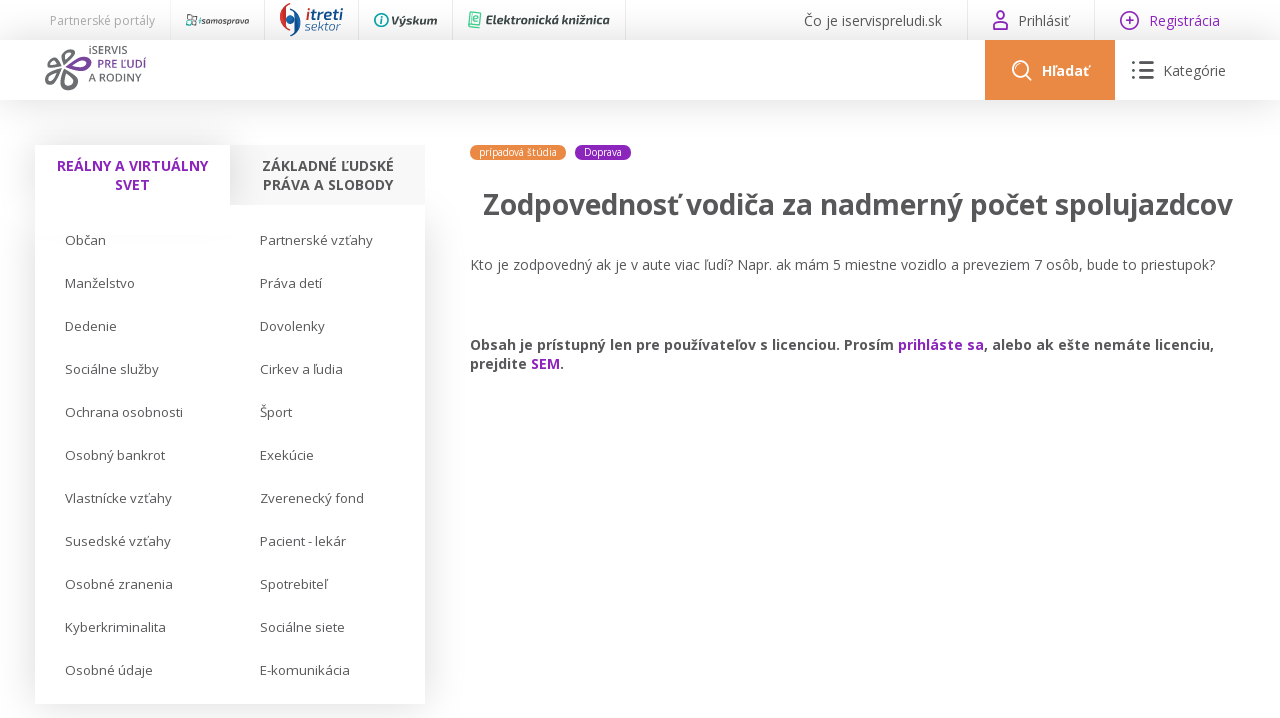

--- FILE ---
content_type: text/html; charset=utf-8
request_url: https://www.iservispreludi.sk/clanky/zodpovednost-vodica-za-nadmerny-pocet-spolujazdcov/
body_size: 69529
content:
<!DOCTYPE html>
<html lang="sk">
    <head>
        

        <meta charset="utf-8" />
<meta name="viewport" content="width=device-width, initial-scale=1.0" />
<title>Zodpovednos&#x165; vodi&#x10D;a za nadmern&#xFD; po&#x10D;et spolujazdcov</title>
<link rel="apple-touch-icon" sizes="180x180" href="/apple-touch-icon.png">
<link rel="icon" type="image/png" sizes="32x32" href="/favicon-32x32.png">
<link rel="icon" type="image/png" sizes="16x16" href="/favicon-16x16.png">
<link rel="manifest" href="/site.webmanifest">
<link rel="stylesheet" href="/_contentcore/css/style.min.css?v=2" />
<link rel="stylesheet" href="/_contentcore/vendors/slick-carousel/1.9.0/slick.min.css">
<link rel="stylesheet" href="/_contentcore/vendors/select2/4.0.3/css/select2.min.css">
<script type="text/javascript" src="/_contentcore/vendors/jquery/3.3.1/jquery.min.js"></script>
<script type="text/javascript" src="/_contentcore/vendors/slick-carousel/1.9.0/slick.min.js"></script>
<script type="text/javascript" src="/_contentcore/vendors/select2/4.0.3/js/select2.min.js"></script>
<link rel="stylesheet" href="/css/style.min.css?v=zc5uGwoz6m1KsQ3iSTsczycAn1SjtoPZYd9HdO9nyo8" />


    <style>
        :root{ --color-1-rgb: 139, 37, 187;--color-1-lighter-rgb: 139, 37, 187;--color-1-darker-rgb: 107, 29, 144;--color-2-rgb: 234, 137, 68;--color-2-lighter-rgb: 234, 137, 68;--color-2-darker-rgb: 231, 123, 45; }
    </style>

        
        

    </head>
    <body>
        <input type="hidden" id="RequestVerificationToken" value="CfDJ8PmYAwLE1_FPqKMcrFYQsaDqOql-aOusa-K1A_5m5aDBxdf0M6S94Y4KSSRx5J5MnWPr-xFNDTCltJhPlPpPQExcql1HTHQr9QpRh28meTAtJo_MNepqML12DYYjLdLLgEi4tY4QMETovIjROh-hSCk" />
        

        
        
        <header>
    <div class="header">

    <div class="header-line top">
        <div class="header-line-content">
            <div class="header-line-content left">
                <div class="header-top-line-left">
    <div class="partner-portals-line">
        <div class="partner-portals-line-item title">
            <span>Partnerské portály</span>
        </div>
            <a href="https://www.isamosprava.sk" class="partner-portals-line-item portal samosprava">
                <img src="/_contentcore/assets/img/logo/isamosprava/logo-dark.svg" alt="iSamospr&#xE1;va"/>
            </a>
            <a href="https://www.itretisektor.sk" class="partner-portals-line-item portal tretisektor">
                <img src="/_contentcore/assets/img/logo/itretisektor/logo-dark.svg" alt="iTret&#xED;Sektor"/>
            </a>
            <a href="https://www.ivyskum.sk" class="partner-portals-line-item portal vyskum">
                <img src="/_contentcore/assets/img/logo/ivyskum/logo-dark.svg" alt="iV&#xFD;skum"/>
            </a>
            <a href="https://ekniznica.ivyskum.sk" class="partner-portals-line-item portal kniznica">
                <img src="/_contentcore/assets/img/logo/ekniznica/logo-dark.svg" alt="eKni&#x17E;nica"/>
            </a>
    </div>
</div>
            </div>
            <div class="header-line-content right">
                <div class="header-top-line-right">
    <div class="header-top-line-link">
        <a href="/co-je-iservispreludi-sk">
            <span>&#x10C;o je iservispreludi.sk</span>
        </a>
    </div>
        <div class="header-top-line-link">
            <a class="login-modal-trigger">
                <span class="icon icon-user-1"></span>
                <span>Prihlásiť</span>
            </a>
        </div>
        <div class="header-top-line-link highlighted">
            <a href="/licencie">
                <span class="icon icon-plus"></span>
                <span>Registrácia</span>
            </a>
        </div>
</div>
            </div>
        </div>
    </div>

    <div class="header-line mid">
        <div class="header-line-content">
            <div class="header-logo">
                <a href="/">
                    <img src="/_contentcore/assets/img/logo/iservispreludi/logo.svg" alt="logo" />
                </a>
            </div>
            <div class="header-controls">
                
<div class="header-search-component">
    <form method="get" action="/clanky" class="header-search-component-searchbar">
        <div class="searchbar-controls">
            <input class="searchbar-input-value" type="text" name="search" placeholder="Sem zadajte čo hľadáte" />
                <div class="seachbar-input-categories">
                    <select name="filter" class="seachbar-input-categories-select"><option selected="selected">V&#x161;etky</option>
<option value="articles">&#x10C;l&#xE1;nky</option>
<option value="casestudies">Pr&#xED;padov&#xE9; &#x161;t&#xFA;die</option>
<option value="judicals-protests">Judik&#xE1;ty / protesty</option>
</select>
                </div>
        </div>
        <button type="submit" class="searchbar-search-button">
            <span class="icon icon-search"></span>
        </button>
    </form>
    <div class="header-search-component-buttons">
        <a class="header-search-component-button open">
            <span class="icon icon-search"></span>
            <span class="text">Hľadať</span>
        </a>
        <a class="header-search-component-button close">
            <span class="icon icon-close"></span>
        </a>
    </div>
</div>

    <script>
        $(document).ready(function () {
            HeaderSearch.init();
        });
    </script>

                
<div class="header-navigation-component">
    <a class="header-navigation-component-button">
        <span class="icon icon-close"></span>
        <span class="icon icon-menu"><span class="path1"></span><span class="path2"></span><span class="path3"></span><span class="path4"></span><span class="path5"></span><span class="path6"></span></span>
        <span class="text">Kategórie</span>
    </a>
    <div class="header-navigation-component-content">
        <div class="header-navigation-component-content-items">
                <div class="navigation-item">
                    <div class="navigation-item-label">
                        <span>Reálny a virtuálny svet</span>
                    </div>
                    <div class="navigation-item-content">
                        <ul>
                                <li>
                                    <a href=/realny-a-virtualny-svet/obcan>
                                        <span>
                                            Občan
                                        </span>
                                    </a>
                                </li>
                                <li>
                                    <a href=/realny-a-virtualny-svet/partnerske-vztahy>
                                        <span>
                                            Partnerské vzťahy
                                        </span>
                                    </a>
                                </li>
                                <li>
                                    <a href=/realny-a-virtualny-svet/manzelstvo>
                                        <span>
                                            Manželstvo
                                        </span>
                                    </a>
                                </li>
                                <li>
                                    <a href=/realny-a-virtualny-svet/prava-deti>
                                        <span>
                                            Práva detí
                                        </span>
                                    </a>
                                </li>
                                <li>
                                    <a href=/realny-a-virtualny-svet/dedenie>
                                        <span>
                                            Dedenie
                                        </span>
                                    </a>
                                </li>
                                <li>
                                    <a href=/realny-a-virtualny-svet/dovolenky>
                                        <span>
                                            Dovolenky
                                        </span>
                                    </a>
                                </li>
                                <li>
                                    <a href=/realny-a-virtualny-svet/socialne-sluzby>
                                        <span>
                                            Sociálne služby
                                        </span>
                                    </a>
                                </li>
                                <li>
                                    <a href=/realny-a-virtualny-svet/cirkev-a-ludia>
                                        <span>
                                            Cirkev a ľudia
                                        </span>
                                    </a>
                                </li>
                                <li>
                                    <a href=/realny-a-virtualny-svet/ochrana-osobnosti>
                                        <span>
                                            Ochrana osobnosti
                                        </span>
                                    </a>
                                </li>
                                <li>
                                    <a href=/realny-a-virtualny-svet/sport>
                                        <span>
                                            Šport
                                        </span>
                                    </a>
                                </li>
                                <li>
                                    <a href=/realny-a-virtualny-svet/osobny-bankrot>
                                        <span>
                                            Osobný bankrot
                                        </span>
                                    </a>
                                </li>
                                <li>
                                    <a href=/realny-a-virtualny-svet/exekucie>
                                        <span>
                                            Exekúcie
                                        </span>
                                    </a>
                                </li>
                                <li>
                                    <a href=/realny-a-virtualny-svet/vlastnicke-vztahy>
                                        <span>
                                            Vlastnícke vzťahy
                                        </span>
                                    </a>
                                </li>
                                <li>
                                    <a href=/realny-a-virtualny-svet/zverenecky-fond>
                                        <span>
                                            Zverenecký fond
                                        </span>
                                    </a>
                                </li>
                                <li>
                                    <a href=/realny-a-virtualny-svet/susedske-vztahy>
                                        <span>
                                            Susedské vzťahy
                                        </span>
                                    </a>
                                </li>
                                <li>
                                    <a href=/realny-a-virtualny-svet/pacient-lekar>
                                        <span>
                                            Pacient - lekár
                                        </span>
                                    </a>
                                </li>
                                <li>
                                    <a href=/realny-a-virtualny-svet/osobne-zranenia>
                                        <span>
                                            Osobné zranenia
                                        </span>
                                    </a>
                                </li>
                                <li>
                                    <a href=/realny-a-virtualny-svet/spotrebitel>
                                        <span>
                                            Spotrebiteľ
                                        </span>
                                    </a>
                                </li>
                                <li>
                                    <a href=/realny-a-virtualny-svet/kyberkriminalita>
                                        <span>
                                            Kyberkriminalita
                                        </span>
                                    </a>
                                </li>
                                <li>
                                    <a href=/realny-a-virtualny-svet/socialne-siete>
                                        <span>
                                            Sociálne siete
                                        </span>
                                    </a>
                                </li>
                                <li>
                                    <a href=/realny-a-virtualny-svet/osobne-udaje>
                                        <span>
                                            Osobné údaje
                                        </span>
                                    </a>
                                </li>
                                <li>
                                    <a href=/realny-a-virtualny-svet/e-komunikacia>
                                        <span>
                                            E-komunikácia
                                        </span>
                                    </a>
                                </li>
                        </ul>
                    </div>
                </div>
                <div class="navigation-item">
                    <div class="navigation-item-label">
                        <span>Základné ľudské práva a slobody</span>
                    </div>
                    <div class="navigation-item-content">
                        <ul>
                                <li>
                                    <a href=/zakladne-ludske-prava-a-slobody/muz-a-zena>
                                        <span>
                                            Muž a žena
                                        </span>
                                    </a>
                                </li>
                                <li>
                                    <a href=/zakladne-ludske-prava-a-slobody/dieta>
                                        <span>
                                            Dieťa
                                        </span>
                                    </a>
                                </li>
                                <li>
                                    <a href=/zakladne-ludske-prava-a-slobody/majetok>
                                        <span>
                                            Majetok
                                        </span>
                                    </a>
                                </li>
                                <li>
                                    <a href=/zakladne-ludske-prava-a-slobody/stat>
                                        <span>
                                            Štát
                                        </span>
                                    </a>
                                </li>
                        </ul>
                    </div>
                </div>
                <div class="navigation-item">
                    <div class="navigation-item-label">
                            <div class="navigation-item-label-image">
                                <img alt="image" src="/_contentcore/assets/img/icon-globe.svg"/>
                            </div>
                        <span>Reálny svet</span>
                    </div>
                    <div class="navigation-item-content">
                        <ul>
                                <li>
                                    <a href=/realny-svet/chovatelstvo-a-veterinarstvo>
                                        <span>
                                            Chovateľstvo a veterinárstvo
                                        </span>
                                    </a>
                                </li>
                                <li>
                                    <a href=/realny-svet/energetika>
                                        <span>
                                            Energetika
                                        </span>
                                    </a>
                                </li>
                                <li>
                                    <a href=/realny-svet/doprava>
                                        <span>
                                            Doprava
                                        </span>
                                    </a>
                                </li>
                                <li>
                                    <a href=/realny-svet/postove-sluzby>
                                        <span>
                                            Poštové služby
                                        </span>
                                    </a>
                                </li>
                                <li>
                                    <a href=/realny-svet/potravinarstvo>
                                        <span>
                                            Potravinárstvo
                                        </span>
                                    </a>
                                </li>
                                <li>
                                    <a href=/realny-svet/polovnictvo-a-lesy>
                                        <span>
                                            Poľovníctvo a lesy
                                        </span>
                                    </a>
                                </li>
                                <li>
                                    <a href=/realny-svet/podnikanie>
                                        <span>
                                            Podnikanie
                                        </span>
                                    </a>
                                </li>
                                <li>
                                    <a href=/realny-svet/rybarstvo-a-vody>
                                        <span>
                                            Rybárstvo a vody
                                        </span>
                                    </a>
                                </li>
                        </ul>
                    </div>
                </div>
                <div class="navigation-item">
                    <div class="navigation-item-label">
                            <div class="navigation-item-label-image">
                                <img alt="image" src="/_contentcore/assets/img/icon-repair-violet.svg"/>
                            </div>
                        <span>Servis</span>
                    </div>
                    <div class="navigation-item-content">
                        <ul>
                                <li>
                                    <a href=/servis/legislativne-spravy>
                                        <span>
                                            Legislatívne správy
                                        </span>
                                    </a>
                                </li>
                                <li>
                                    <a href=/kontakt>
                                        <span>
                                            Kontakt
                                        </span>
                                    </a>
                                </li>
                                <li>
                                    <a href=/predpisy-registrovanych-cirkvi>
                                        <span>
                                            Predpisy registrovaných cirkví
                                        </span>
                                    </a>
                                </li>
                                <li>
                                    <a href=/zakony-pre-ludi>
                                        <span>
                                            Zákony pre ľudí
                                        </span>
                                    </a>
                                </li>
                                <li>
                                    <a href=/pomoc-v-nudzi-kontakty-na-urady>
                                        <span>
                                            Pomoc v núdzi - kontakty na úrady
                                        </span>
                                    </a>
                                </li>
                                <li>
                                    <a href=/online-poradenstvo>
                                        <span>
                                            Online poradenstvo
                                        </span>
                                    </a>
                                </li>
                                <li>
                                    <a href=/servis/vyskumny-institut-iservispreludi-sk/prehlad>
                                        <span>
                                            Výskumný inštitút iservispreludi.sk
                                        </span>
                                    </a>
                                </li>
                        </ul>
                    </div>
                </div>
        </div>
    </div>
</div>

    <script>
        $(document).ready(function () {
            HeaderNavigation.init();
        });
    </script>

                <div class="mobile-navigation-component">
    <div class="mobile-navigation-component-button">
        <span class="mobile-navigation-component-button-icon"></span>
    </div>
    <div class="mobile-navigation-component-content">
        

<div class="accordion-navigation-component mobile">
    <div class="accordion-navigation-component-items">
        <div class="accordion-navigation-component-item category level-0">
            <ul class="accordion-list">
                <li class="accordion-list-item">
                    <a class="accordion-list-item-label" style=--color-accent:#EA8944FF;>
                        <div class="accordion-list-item-label-content">
                                <div class="accordion-navigation-component-item-image">
                                    <img alt="image" src="/_contentcore/assets/img/icon-globe.svg" />
                                </div>
                            <span>Reálny svet</span>
                        </div>
                    </a>
                    <div class="accordion-list-item-content">
                        <div class="accordion-navigation-component-items">
        <div class="accordion-navigation-component-item link level-1">
            <a href=/realny-svet/chovatelstvo-a-veterinarstvo>
                <span>Chovateľstvo a veterinárstvo</span>
            </a>
        </div>
        <div class="accordion-navigation-component-item link level-1">
            <a href=/realny-svet/energetika>
                <span>Energetika</span>
            </a>
        </div>
        <div class="accordion-navigation-component-item link level-1">
            <a href=/realny-svet/doprava>
                <span>Doprava</span>
            </a>
        </div>
        <div class="accordion-navigation-component-item link level-1">
            <a href=/realny-svet/postove-sluzby>
                <span>Poštové služby</span>
            </a>
        </div>
        <div class="accordion-navigation-component-item link level-1">
            <a href=/realny-svet/potravinarstvo>
                <span>Potravinárstvo</span>
            </a>
        </div>
        <div class="accordion-navigation-component-item link level-1">
            <a href=/realny-svet/polovnictvo-a-lesy>
                <span>Poľovníctvo a lesy</span>
            </a>
        </div>
        <div class="accordion-navigation-component-item link level-1">
            <a href=/realny-svet/podnikanie>
                <span>Podnikanie</span>
            </a>
        </div>
        <div class="accordion-navigation-component-item link level-1">
            <a href=/realny-svet/rybarstvo-a-vody>
                <span>Rybárstvo a vody</span>
            </a>
        </div>
                        </div>
                    </div>
                </li>
            </ul>
        </div>
        <div class="accordion-navigation-component-item category level-0">
            <ul class="accordion-list">
                <li class="accordion-list-item">
                    <a class="accordion-list-item-label" style=--color-accent:#8B25BBFF;>
                        <div class="accordion-list-item-label-content">
                                <div class="accordion-navigation-component-item-image">
                                    <img alt="image" src="/_contentcore/assets/img/icon-repair-violet.svg" />
                                </div>
                            <span>Servis</span>
                        </div>
                    </a>
                    <div class="accordion-list-item-content">
                        <div class="accordion-navigation-component-items">
        <div class="accordion-navigation-component-item link level-1">
            <a href=/servis/legislativne-spravy>
                <span>Legislatívne správy</span>
            </a>
        </div>
        <div class="accordion-navigation-component-item link level-1">
            <a href=/kontakt>
                <span>Kontakt</span>
            </a>
        </div>
        <div class="accordion-navigation-component-item link level-1">
            <a href=/predpisy-registrovanych-cirkvi>
                <span>Predpisy registrovaných cirkví</span>
            </a>
        </div>
        <div class="accordion-navigation-component-item link level-1">
            <a href=/zakony-pre-ludi>
                <span>Zákony pre ľudí</span>
            </a>
        </div>
        <div class="accordion-navigation-component-item link level-1">
            <a href=/pomoc-v-nudzi-kontakty-na-urady>
                <span>Pomoc v núdzi - kontakty na úrady</span>
            </a>
        </div>
        <div class="accordion-navigation-component-item link level-1">
            <a href=/online-poradenstvo>
                <span>Online poradenstvo</span>
            </a>
        </div>
        <div class="accordion-navigation-component-item link level-1">
            <a href=/servis/vyskumny-institut-iservispreludi-sk/prehlad>
                <span>Výskumný inštitút iservispreludi.sk</span>
            </a>
        </div>
                        </div>
                    </div>
                </li>
            </ul>
        </div>
        <div class="accordion-navigation-component-item category level-0">
            <ul class="accordion-list">
                <li class="accordion-list-item">
                    <a class="accordion-list-item-label" >
                        <div class="accordion-list-item-label-content">
                            <span>Reálny a virtuálny svet</span>
                        </div>
                    </a>
                    <div class="accordion-list-item-content">
                        <div class="accordion-navigation-component-items">
        <div class="accordion-navigation-component-item link level-1">
            <a href=/realny-a-virtualny-svet/obcan>
                <span>Občan</span>
            </a>
        </div>
        <div class="accordion-navigation-component-item link level-1">
            <a href=/realny-a-virtualny-svet/partnerske-vztahy>
                <span>Partnerské vzťahy</span>
            </a>
        </div>
        <div class="accordion-navigation-component-item link level-1">
            <a href=/realny-a-virtualny-svet/manzelstvo>
                <span>Manželstvo</span>
            </a>
        </div>
        <div class="accordion-navigation-component-item link level-1">
            <a href=/realny-a-virtualny-svet/prava-deti>
                <span>Práva detí</span>
            </a>
        </div>
        <div class="accordion-navigation-component-item link level-1">
            <a href=/realny-a-virtualny-svet/dedenie>
                <span>Dedenie</span>
            </a>
        </div>
        <div class="accordion-navigation-component-item link level-1">
            <a href=/realny-a-virtualny-svet/dovolenky>
                <span>Dovolenky</span>
            </a>
        </div>
        <div class="accordion-navigation-component-item link level-1">
            <a href=/realny-a-virtualny-svet/socialne-sluzby>
                <span>Sociálne služby</span>
            </a>
        </div>
        <div class="accordion-navigation-component-item link level-1">
            <a href=/realny-a-virtualny-svet/cirkev-a-ludia>
                <span>Cirkev a ľudia</span>
            </a>
        </div>
        <div class="accordion-navigation-component-item link level-1">
            <a href=/realny-a-virtualny-svet/ochrana-osobnosti>
                <span>Ochrana osobnosti</span>
            </a>
        </div>
        <div class="accordion-navigation-component-item link level-1">
            <a href=/realny-a-virtualny-svet/sport>
                <span>Šport</span>
            </a>
        </div>
        <div class="accordion-navigation-component-item link level-1">
            <a href=/realny-a-virtualny-svet/osobny-bankrot>
                <span>Osobný bankrot</span>
            </a>
        </div>
        <div class="accordion-navigation-component-item link level-1">
            <a href=/realny-a-virtualny-svet/exekucie>
                <span>Exekúcie</span>
            </a>
        </div>
        <div class="accordion-navigation-component-item link level-1">
            <a href=/realny-a-virtualny-svet/vlastnicke-vztahy>
                <span>Vlastnícke vzťahy</span>
            </a>
        </div>
        <div class="accordion-navigation-component-item link level-1">
            <a href=/realny-a-virtualny-svet/zverenecky-fond>
                <span>Zverenecký fond</span>
            </a>
        </div>
        <div class="accordion-navigation-component-item link level-1">
            <a href=/realny-a-virtualny-svet/susedske-vztahy>
                <span>Susedské vzťahy</span>
            </a>
        </div>
        <div class="accordion-navigation-component-item link level-1">
            <a href=/realny-a-virtualny-svet/pacient-lekar>
                <span>Pacient - lekár</span>
            </a>
        </div>
        <div class="accordion-navigation-component-item link level-1">
            <a href=/realny-a-virtualny-svet/osobne-zranenia>
                <span>Osobné zranenia</span>
            </a>
        </div>
        <div class="accordion-navigation-component-item link level-1">
            <a href=/realny-a-virtualny-svet/spotrebitel>
                <span>Spotrebiteľ</span>
            </a>
        </div>
        <div class="accordion-navigation-component-item link level-1">
            <a href=/realny-a-virtualny-svet/kyberkriminalita>
                <span>Kyberkriminalita</span>
            </a>
        </div>
        <div class="accordion-navigation-component-item link level-1">
            <a href=/realny-a-virtualny-svet/socialne-siete>
                <span>Sociálne siete</span>
            </a>
        </div>
        <div class="accordion-navigation-component-item link level-1">
            <a href=/realny-a-virtualny-svet/osobne-udaje>
                <span>Osobné údaje</span>
            </a>
        </div>
        <div class="accordion-navigation-component-item link level-1">
            <a href=/realny-a-virtualny-svet/e-komunikacia>
                <span>E-komunikácia</span>
            </a>
        </div>
                        </div>
                    </div>
                </li>
            </ul>
        </div>
        <div class="accordion-navigation-component-item category level-0">
            <ul class="accordion-list">
                <li class="accordion-list-item">
                    <a class="accordion-list-item-label" >
                        <div class="accordion-list-item-label-content">
                            <span>Základné ľudské práva a slobody</span>
                        </div>
                    </a>
                    <div class="accordion-list-item-content">
                        <div class="accordion-navigation-component-items">
        <div class="accordion-navigation-component-item link level-1">
            <a href=/zakladne-ludske-prava-a-slobody/muz-a-zena>
                <span>Muž a žena</span>
            </a>
        </div>
        <div class="accordion-navigation-component-item link level-1">
            <a href=/zakladne-ludske-prava-a-slobody/dieta>
                <span>Dieťa</span>
            </a>
        </div>
        <div class="accordion-navigation-component-item link level-1">
            <a href=/zakladne-ludske-prava-a-slobody/majetok>
                <span>Majetok</span>
            </a>
        </div>
        <div class="accordion-navigation-component-item link level-1">
            <a href=/zakladne-ludske-prava-a-slobody/stat>
                <span>Štát</span>
            </a>
        </div>
                        </div>
                    </div>
                </li>
            </ul>
        </div>
    </div>
</div>
            <a class="mobile-navigation-component-item login-modal-trigger">
                <span>Prihlásiť sa</span>
            </a>
            <a class="mobile-navigation-component-item" href="/licencie">
                <span>Registrácia</span>
            </a>
    </div>
</div>

    <script>
        $(document).ready(function () {
            MobileNavigation.init();
        });
    </script>

            </div>
        </div>
    </div>
</div>
</header>
<main>
    
<div class="content two-cols">
    <div class="col-side">
        
    <div class="container margin-bottom-15">
            <div class="row">
                <div class="col-12">
                    
<div class="tabs-navigation-component">
    <ul class="tabs-navigation-component-tabs">
            <li data-tab="f3b3bb8a-a55f-4336-a72f-007b84340880" class="tabs-navigation-component-tab tabs-handler-tab active">
                <span>Reálny a virtuálny svet</span>
            </li>
            <li data-tab="da08941e-b413-4271-a999-d2ac097aba0d" class="tabs-navigation-component-tab tabs-handler-tab">
                <span>Základné ľudské práva a slobody</span>
            </li>
    </ul>
        <ul data-tab="f3b3bb8a-a55f-4336-a72f-007b84340880" class="tabs-navigation-component-tab-content tabs-handler-tab-content active">
                <li>
                    <a href=/realny-a-virtualny-svet/obcan>
                        <span>Občan</span>
                    </a>
                </li>
                <li>
                    <a href=/realny-a-virtualny-svet/partnerske-vztahy>
                        <span>Partnerské vzťahy</span>
                    </a>
                </li>
                <li>
                    <a href=/realny-a-virtualny-svet/manzelstvo>
                        <span>Manželstvo</span>
                    </a>
                </li>
                <li>
                    <a href=/realny-a-virtualny-svet/prava-deti>
                        <span>Práva detí</span>
                    </a>
                </li>
                <li>
                    <a href=/realny-a-virtualny-svet/dedenie>
                        <span>Dedenie</span>
                    </a>
                </li>
                <li>
                    <a href=/realny-a-virtualny-svet/dovolenky>
                        <span>Dovolenky</span>
                    </a>
                </li>
                <li>
                    <a href=/realny-a-virtualny-svet/socialne-sluzby>
                        <span>Sociálne služby</span>
                    </a>
                </li>
                <li>
                    <a href=/realny-a-virtualny-svet/cirkev-a-ludia>
                        <span>Cirkev a ľudia</span>
                    </a>
                </li>
                <li>
                    <a href=/realny-a-virtualny-svet/ochrana-osobnosti>
                        <span>Ochrana osobnosti</span>
                    </a>
                </li>
                <li>
                    <a href=/realny-a-virtualny-svet/sport>
                        <span>Šport</span>
                    </a>
                </li>
                <li>
                    <a href=/realny-a-virtualny-svet/osobny-bankrot>
                        <span>Osobný bankrot</span>
                    </a>
                </li>
                <li>
                    <a href=/realny-a-virtualny-svet/exekucie>
                        <span>Exekúcie</span>
                    </a>
                </li>
                <li>
                    <a href=/realny-a-virtualny-svet/vlastnicke-vztahy>
                        <span>Vlastnícke vzťahy</span>
                    </a>
                </li>
                <li>
                    <a href=/realny-a-virtualny-svet/zverenecky-fond>
                        <span>Zverenecký fond</span>
                    </a>
                </li>
                <li>
                    <a href=/realny-a-virtualny-svet/susedske-vztahy>
                        <span>Susedské vzťahy</span>
                    </a>
                </li>
                <li>
                    <a href=/realny-a-virtualny-svet/pacient-lekar>
                        <span>Pacient - lekár</span>
                    </a>
                </li>
                <li>
                    <a href=/realny-a-virtualny-svet/osobne-zranenia>
                        <span>Osobné zranenia</span>
                    </a>
                </li>
                <li>
                    <a href=/realny-a-virtualny-svet/spotrebitel>
                        <span>Spotrebiteľ</span>
                    </a>
                </li>
                <li>
                    <a href=/realny-a-virtualny-svet/kyberkriminalita>
                        <span>Kyberkriminalita</span>
                    </a>
                </li>
                <li>
                    <a href=/realny-a-virtualny-svet/socialne-siete>
                        <span>Sociálne siete</span>
                    </a>
                </li>
                <li>
                    <a href=/realny-a-virtualny-svet/osobne-udaje>
                        <span>Osobné údaje</span>
                    </a>
                </li>
                <li>
                    <a href=/realny-a-virtualny-svet/e-komunikacia>
                        <span>E-komunikácia</span>
                    </a>
                </li>
        </ul>
        <ul data-tab="da08941e-b413-4271-a999-d2ac097aba0d" class="tabs-navigation-component-tab-content tabs-handler-tab-content">
                <li>
                    <a href=/zakladne-ludske-prava-a-slobody/muz-a-zena>
                        <span>Muž a žena</span>
                    </a>
                </li>
                <li>
                    <a href=/zakladne-ludske-prava-a-slobody/dieta>
                        <span>Dieťa</span>
                    </a>
                </li>
                <li>
                    <a href=/zakladne-ludske-prava-a-slobody/majetok>
                        <span>Majetok</span>
                    </a>
                </li>
                <li>
                    <a href=/zakladne-ludske-prava-a-slobody/stat>
                        <span>Štát</span>
                    </a>
                </li>
        </ul>
</div>

    <script>
        $(document).ready(function () {
            TabsHandler.init(".tabs-navigation-component");
        });
    </script>

                </div>
            </div>
            <div class="row margin-top-45">
                <div class="col-12">
                    

    <script>
        $(document).ready(function () {
            $(".notes-slider-component-slider").each(function () {
                $(this).slick({
                    infinite: true,
                    dots: true,
                    slidesToShow: 1,
                    slidesToScroll: 1,
                    arrows: false,
                    autoplay: true,
                    autoplaySpeed: 10000,
                    cssEase: 'linear',
                    // fade: true,
                    speed: 500,
                    variableWidth: false,
                    //nextArrow: '<span class="slick-arrows slick-next"><i class="icon icon-chevron-right"></i></span>',
                    //prevArrow: '<span class="slick-arrows slick-prev"><i class="icon icon-chevron-left"></i></span>',
                    mobileFirst: true
                });
            });
        });
    </script>

                </div>
            </div>
            <div class="row margin-top-45">
                <div class="col-12">
                    

<div class="accordion-navigation-component">
    <div class="accordion-navigation-component-items">
        <div class="accordion-navigation-component-item category level-0">
            <ul class="accordion-list">
                <li class="accordion-list-item">
                    <a class="accordion-list-item-label" style=--color-accent:#EA8944FF;>
                        <div class="accordion-list-item-label-content">
                                <div class="accordion-navigation-component-item-image">
                                    <img alt="image" src="/_contentcore/assets/img/icon-globe.svg" />
                                </div>
                            <span>Reálny svet</span>
                        </div>
                    </a>
                    <div class="accordion-list-item-content">
                        <div class="accordion-navigation-component-items">
        <div class="accordion-navigation-component-item link level-1">
            <a href=/realny-svet/chovatelstvo-a-veterinarstvo>
                <span>Chovateľstvo a veterinárstvo</span>
            </a>
        </div>
        <div class="accordion-navigation-component-item link level-1">
            <a href=/realny-svet/energetika>
                <span>Energetika</span>
            </a>
        </div>
        <div class="accordion-navigation-component-item link level-1">
            <a href=/realny-svet/doprava>
                <span>Doprava</span>
            </a>
        </div>
        <div class="accordion-navigation-component-item link level-1">
            <a href=/realny-svet/postove-sluzby>
                <span>Poštové služby</span>
            </a>
        </div>
        <div class="accordion-navigation-component-item link level-1">
            <a href=/realny-svet/potravinarstvo>
                <span>Potravinárstvo</span>
            </a>
        </div>
        <div class="accordion-navigation-component-item link level-1">
            <a href=/realny-svet/polovnictvo-a-lesy>
                <span>Poľovníctvo a lesy</span>
            </a>
        </div>
        <div class="accordion-navigation-component-item link level-1">
            <a href=/realny-svet/podnikanie>
                <span>Podnikanie</span>
            </a>
        </div>
        <div class="accordion-navigation-component-item link level-1">
            <a href=/realny-svet/rybarstvo-a-vody>
                <span>Rybárstvo a vody</span>
            </a>
        </div>
                        </div>
                    </div>
                </li>
            </ul>
        </div>
        <div class="accordion-navigation-component-item category level-0">
            <ul class="accordion-list">
                <li class="accordion-list-item">
                    <a class="accordion-list-item-label" style=--color-accent:#8B25BBFF;>
                        <div class="accordion-list-item-label-content">
                                <div class="accordion-navigation-component-item-image">
                                    <img alt="image" src="/_contentcore/assets/img/icon-repair-violet.svg" />
                                </div>
                            <span>Servis</span>
                        </div>
                    </a>
                    <div class="accordion-list-item-content">
                        <div class="accordion-navigation-component-items">
        <div class="accordion-navigation-component-item link level-1">
            <a href=/servis/legislativne-spravy>
                <span>Legislatívne správy</span>
            </a>
        </div>
        <div class="accordion-navigation-component-item link level-1">
            <a href=/kontakt>
                <span>Kontakt</span>
            </a>
        </div>
        <div class="accordion-navigation-component-item link level-1">
            <a href=/predpisy-registrovanych-cirkvi>
                <span>Predpisy registrovaných cirkví</span>
            </a>
        </div>
        <div class="accordion-navigation-component-item link level-1">
            <a href=/zakony-pre-ludi>
                <span>Zákony pre ľudí</span>
            </a>
        </div>
        <div class="accordion-navigation-component-item link level-1">
            <a href=/pomoc-v-nudzi-kontakty-na-urady>
                <span>Pomoc v núdzi - kontakty na úrady</span>
            </a>
        </div>
        <div class="accordion-navigation-component-item link level-1">
            <a href=/online-poradenstvo>
                <span>Online poradenstvo</span>
            </a>
        </div>
        <div class="accordion-navigation-component-item link level-1">
            <a href=/servis/vyskumny-institut-iservispreludi-sk/prehlad>
                <span>Výskumný inštitút iservispreludi.sk</span>
            </a>
        </div>
                        </div>
                    </div>
                </li>
            </ul>
        </div>
    </div>
</div>
                </div>
            </div>
            <div class="row margin-top-45">
                <div class="col-12">
                    
<div class="simple-portal-advertisement-component library">
    <div class="simple-portal-advertisement-component-title">
        <a href=/>
            <span>Elektronická knižnica</span>
        </a>
    </div>
    <div class="js-slider simple-portal-advertisement-component-slider">
            <div class="js-slide-item">
                <div class="simple-portal-advertisement-component-slide">
                        <div class="simple-portal-advertisement-component-slide-image">
                            <img src="/_contentcore/assets/img/ntb.jpg" alt="ntb" />
                        </div>
                    <div class="simple-portal-advertisement-component-slide-content">
                        <div class="simple-portal-advertisement-component-slide-content-title">
                                <a href=/>
                                    <span>Ako používať isamosprava.sk / ONLINE školenie</span>
                                </a>
                        </div>
                        <div class="simple-portal-advertisement-component-slide-content-text">
                            <span>Prinášame pre vás možnosť naučiť sa pracovať s portálom isamosprava.sk. <br/>Ukážeme vám jeho hlavné možnosti...</span>
                        </div>
                            <div class="simple-portal-advertisement-component-slide-content-link">
                                <a href=/>
                                    <span>Zisti viac</span>
                                    <span class="icon icon-chevron-right"></span>
                                </a>
                            </div>
                    </div>
                </div>
            </div>
            <div class="js-slide-item">
                <div class="simple-portal-advertisement-component-slide">
                        <div class="simple-portal-advertisement-component-slide-image">
                            <img src="/_contentcore/assets/img/metodika-postup.png" alt="book" />
                        </div>
                    <div class="simple-portal-advertisement-component-slide-content">
                        <div class="simple-portal-advertisement-component-slide-content-title">
                                <a href=/>
                                    <span>Predseda, poslanec VÚC - manuál voľby 2022</span>
                                </a>
                        </div>
                        <div class="simple-portal-advertisement-component-slide-content-text">
                            <span>Pripravili sme prehľadný manál pre kandidátov na funkciu poslanca a predsedu VÚC v komunálnych... </span>
                        </div>
                            <div class="simple-portal-advertisement-component-slide-content-link">
                                <a href=/>
                                    <span>Zisti viac</span>
                                    <span class="icon icon-chevron-right"></span>
                                </a>
                            </div>
                    </div>
                </div>
            </div>
            <div class="js-slide-item">
                <div class="simple-portal-advertisement-component-slide">
                        <div class="simple-portal-advertisement-component-slide-image">
                            <img src="/_contentcore/assets/img/metodika-postup.png" alt="book" />
                        </div>
                    <div class="simple-portal-advertisement-component-slide-content">
                        <div class="simple-portal-advertisement-component-slide-content-title">
                                <a href=/>
                                    <span>Poslanec - manuál voľby 2022</span>
                                </a>
                        </div>
                        <div class="simple-portal-advertisement-component-slide-content-text">
                            <span>Pripravili sme prehľadný manuál pre kandidátov na funkciu poslanca obce, mesta a mestskej časti v... </span>
                        </div>
                            <div class="simple-portal-advertisement-component-slide-content-link">
                                <a href=/>
                                    <span>Zisti viac</span>
                                    <span class="icon icon-chevron-right"></span>
                                </a>
                            </div>
                    </div>
                </div>
            </div>
    </div>
    <div class="simple-portal-advertisement-component-link">
        <a href=/>
            <span>Prejsť do knižnice</span>
            <span class="icon icon-chevron-right"></span>
        </a>
    </div>
</div>

    <script>
        $(document).ready(function () {
            $(".simple-portal-advertisement-component-slider").each(function () {
                $(this).slick({
                    infinite: true,
                    dots: true,
                    slidesToShow: 1,
                    slidesToScroll: 1,
                    arrows: false,
                    autoplay: false,
                    autoplaySpeed: 3000,
                    cssEase: 'linear',
                    // fade: true,
                    speed: 500,
                    variableWidth: false,
                    //nextArrow: '<span class="slick-arrows slick-next"><i class="icon icon-chevron-right"></i></span>',
                    //prevArrow: '<span class="slick-arrows slick-prev"><i class="icon icon-chevron-left"></i></span>',
                    mobileFirst: true
                });
            });
        });
    </script>

                </div>
            </div>
    </div>

    </div>
    <div class="col-main">
        


<div class="page page-content">
            <div class="page-content-tags">
                
    <div class="content-tags-component">
        <span class="content-tags-component-scroll-btn left icon icon-chevron-left"></span>
        <div class="content-tags-component-tags">
                    <a class="content-tag tag" href=/clanky?tag=pr%c3%adpadov%c3%a1&#x2B;%c5%a1t%c3%badia>
                        <span>prípadová štúdia</span>
                    </a>
                    <a class="content-tag category" href=/realny-svet/doprava>
                        <span>Doprava</span>
                    </a>
        </div>
        <span class="content-tags-component-scroll-btn right icon icon-chevron-right"></span>
    </div>
        <script>
            (function () {
                var scrollInterval;

                const handleScrollButtonsVisibility = () => {
                    $(".content-tags-component-tags").each(function () {
                        let parent = this.closest(".content-tags-component");
                        if (parent === null) {
                            return;
                        }

                        if (Helpers.checkOverflow(this)) {
                            parent.classList.add("scroll");
                        } else {
                            parent.classList.remove("scroll");
                        }
                    });
                }

                $(document).ready(function () {
                    handleScrollButtonsVisibility();
                });

                $(window).on("resize", function () {
                    handleScrollButtonsVisibility();
                });

                $(window).on("contenttagschanged", function () {
                    handleScrollButtonsVisibility();
                });

                $(document).on("mousedown touchstart", ".content-tags-component-scroll-btn", function () {
                    let parent = this.closest(".content-tags-component");
                    if (parent === null) {
                        return;
                    }

                    let tags = parent.querySelector(".content-tags-component-tags");
                    if (tags === null) {
                        return;
                    }

                    scrollInterval = window.setInterval(() => {
                        let scrollSpeed = 2;

                        let scrollby = 0;
                        if (this.classList.contains("left")) {
                            scrollby = scrollSpeed * -1;
                        } else if (this.classList.contains("right")) {
                            scrollby = scrollSpeed * 1;
                        }
                        tags.scrollBy(scrollby, 0);
                    }, 10);
                });

                $(document).on("mouseup touchend touchcancel", function () {
                    window.clearInterval(scrollInterval);
                });
            })();
        </script>

            </div>
            <div class="container">
        <div class="row">
            <div class="col-12">
                <h1 class="text-align-center">Zodpovednos&#x165; vodi&#x10D;a za nadmern&#xFD; po&#x10D;et spolujazdcov</h1>
            </div>
        </div>
            <div class="row margin-top-3">
                <div class="col-12 typography">
                    <p>Kto je zodpovedný ak je v aute viac ľudí? Napr. ak mám 5 miestne vozidlo a preveziem 7 osôb, bude to priestupok?&nbsp;</p>
                </div>
            </div>
            <div class="row margin-top-2">
                <div class="col-12">
                    <div class="license-required-warning">
    <span>Obsah je prístupný len pre používateľov s licenciou. Prosím <a class="login-modal-trigger">prihláste sa</a>, alebo ak ešte nemáte licenciu, prejdite <a href="/licencie">SEM</a>.</span>
</div>
                </div>
            </div>
    </div>

            <div class="page-content-attachments">
                

            </div>
</div>
    </div>
</div>
</main>
<footer>
    
<div class="footer">
    <div class="footer-row categories">
            <a href="/realny-svet">
                    <img src="/_contentcore/assets/img/icon-globe.svg" alt="img"/>
                <span>Re&#xE1;lny svet</span>
            </a>
            <a href="/servis">
                    <img src="/_contentcore/assets/img/icon-repair-violet.svg" alt="img"/>
                <span>Servis</span>
            </a>
            <a href="/realny-a-virtualny-svet">
                <span>Re&#xE1;lny a virtu&#xE1;lny svet</span>
            </a>
            <a href="/zakladne-ludske-prava-a-slobody">
                <span>Z&#xE1;kladn&#xE9; &#x13E;udsk&#xE9; pr&#xE1;va a slobody</span>
            </a>
    </div>
    <div class="footer-row links">
            <a href="https://www.isamosprava.sk">
                <img src="/_contentcore/assets/img/logo/isamosprava/logo-light.svg" alt="portal" />
            </a>
            <a href="https://www.itretisektor.sk">
                <img src="/_contentcore/assets/img/logo/itretisektor/logo-light.svg" alt="portal" />
            </a>
            <a href="https://www.ivyskum.sk">
                <img src="/_contentcore/assets/img/logo/ivyskum/logo-light.svg" alt="portal" />
            </a>
        <a href="https://instagram.com/i3pravo?igshid=YmMyMTA2M2Y=">
            <img src="/_contentcore/assets/img/logo/instagram.svg" alt="footer-instagram" />
        </a>
    </div>
    <div class="footer-row pages">
        <a href="/kontakt">
            <span>Kontakt</span>
        </a>
        <a href="/vseobecne-podmienky">
            <span>Všeobecné podmienky</span>
        </a>
    </div>
    <div class="footer-row copyright">
        <span>© Centrálna nezisková spoločnosť | since 2012<br />created by: <a href="https://azara.sk" target="_blank">AZARA, s.r.o.</a> 2026</span>
    </div>
</div>
</footer>
        


<div style="display: none;">
        <div id="login-modal" class="login-modal">
    <div class="login-modal-content">
        <div class="login-modal-header">
            <span>Prihlásenie</span>
        </div>
        <div class="login-modal-form">
            <form method="post" action="/login">
    
    <input type="hidden" value="https://www.iservispreludi.sk/clanky/zodpovednost-vodica-za-nadmerny-pocet-spolujazdcov/" id="Location" name="Location" />
    <div class="form-fields">
        <div class="form-fields-row icon login">
            <div class="input-text">
                <input type="text" data-on-enter-click="button.login-submit-trigger" id="UserName" name="UserName" value="" />
                <label for="UserName">Email</label>
            </div>
        </div>
        <div class="form-fields-row icon password">
            <div class="input-text">
                <input type="password" data-on-enter-click="button.login-submit-trigger" id="Password" name="Password" />
                <label for="Password">Password</label>
            </div>
        </div>
        <div class="form-fields-row">
            <div class="validation-summary-valid" data-valmsg-summary="true"><ul><li style="display:none"></li>
</ul></div>
        </div>
        <div class="form-fields-row forgotten-password">
            <a class="forgotten-password-link forgotten-password-modal-trigger">Zabudnuté heslo?</a>
        </div>
        <div class="form-fields-row submit">
            <button class="button login-submit-trigger" type="button">Prihlásiť sa</button>
        </div>
    </div>
<input name="__RequestVerificationToken" type="hidden" value="CfDJ8PmYAwLE1_FPqKMcrFYQsaDqOql-aOusa-K1A_5m5aDBxdf0M6S94Y4KSSRx5J5MnWPr-xFNDTCltJhPlPpPQExcql1HTHQr9QpRh28meTAtJo_MNepqML12DYYjLdLLgEi4tY4QMETovIjROh-hSCk" /></form>
        </div>
        <div class="login-modal-footer">
            <span class="register-text">Ešte nemáte vytvorený účet? <a href="/">Registrujte sa</a>.</span>
        </div>
    </div>
</div>
<div id="login-modal-forgotten-password" class="login-modal forgotten-password">
    <div class="login-modal-content">
        <div class="login-modal-header">
            <span>Obnova hesla</span>
        </div>
        <div class="login-modal-subheader">
            <span>Zadajte svoje prihlasovacie meno.</span>
        </div>
        <div class="login-modal-form">
            
<form method="post" action="/resetpassword">
    
    <div class="form-fields">
        <div class="form-fields-row icon login">
            <div class="input-text">
                <input type="text" id="ResetUserName" name="ResetUserName" value="" />
                <label for="ResetUserName">Email</label>
            </div>
        </div>
        <div class="form-fields-row">
            <div class="validation-summary-valid" data-valmsg-summary="true"><ul><li style="display:none"></li>
</ul></div>
        </div>
        <div class="form-fields-row submit">
            <button class="button forgotten-password-submit-trigger" type="button">Vyžiadať zmenu hesla</button>
        </div>
    </div>
<input name="__RequestVerificationToken" type="hidden" value="CfDJ8PmYAwLE1_FPqKMcrFYQsaDqOql-aOusa-K1A_5m5aDBxdf0M6S94Y4KSSRx5J5MnWPr-xFNDTCltJhPlPpPQExcql1HTHQr9QpRh28meTAtJo_MNepqML12DYYjLdLLgEi4tY4QMETovIjROh-hSCk" /></form>
        </div>
    </div>
</div>
<div id="login-modal-forgotten-password-submitted" class="login-modal forgotten-password-submitted">
    <div class="login-modal-content">
        <div class="login-modal-header">
            <span>Obnova hesla</span>
        </div>
        <div class="login-modal-subheader">
            <span>Na vašu emailovú adresu bol zaslaný overovací email s novým heslom.</span>
        </div>
    </div>
</div>
<script>
    (function () {
        var currentModal;
        const queryParams = new URLSearchParams(window.location.search);
        const loginIsRequested = queryParams.get("login") === "requested";

        $(document).ready(function () {
            if (loginIsRequested) {
                closeCurrentAndOpenModal("#login-modal");
            }
        });

        $(document).on("click", ".login-modal-trigger", function () {
            closeCurrentAndOpenModal("#login-modal");
        });

        $(document).on("click", ".forgotten-password-modal-trigger", function () {
            closeCurrentAndOpenModal("#login-modal-forgotten-password");
        });

        $(document).on("click", ".login-submit-trigger", async function () {
            let form = this.closest("form");
            if (form === null) {
                return;
            }
            NiceLoader.show();
            let response = await Forms.postForm(form);
            let content = await response.text();
            if (response.status === 401) {
                form.outerHTML = content;
                Forms.reloadStates();
            } else if (response.redirected) {
                window.location.href = response.url;
            }
            NiceLoader.hide();
        });

        $(document).on("click", ".forgotten-password-submit-trigger", async function () {
            let form = this.closest("form");
            if (form === null) {
                return;
            }
            NiceLoader.show();
            let response = await Forms.postForm(form);
            let content = await response.text();
            form.outerHTML = content;
            Forms.reloadStates();
            if (response.status === 202) {
                closeCurrentAndOpenModal("#login-modal-forgotten-password-submitted");
            }
            NiceLoader.hide();
        });

        function closeCurrentAndOpenModal(selector) {
            if (currentModal !== undefined && currentModal !== null) {
                currentModal.closeModal();
            }
            currentModal = Modal.openElement(selector);
        }
    })();
</script>
<div id="custom-license-request-modal" class="custom-license-request-modal">
    <div class="custom-license-request-modal-content">
        <div class="custom-license-request-modal-header">
            <span>Žiadosť o licenciu na mieru</span>
        </div>
        <div class="custom-license-request-modal-form">
            
<form method="post" action="/custom-license-request">
    
    <div class="form-fields">
        <div class="form-fields-row">
            <div class="input-text">
                <input type="text" id="Email" name="Email" value="" />
                <label for="Email">Email</label>
            </div>
        </div>
        <div class="form-fields-row">
            <div class="input-text">
                <input type="text" id="Phone" name="Phone" value="" />
                <label for="Phone">Telefónne číslo</label>
            </div>
        </div>
        <div class="form-fields-row">
            <div class="input-text">
                <input type="text" data-val="true" data-val-required="The LicensesCount field is required." id="LicensesCount" name="LicensesCount" value="" />
                <label for="LicensesCount">Počet licencií</label>
            </div>
        </div>
        <div class="form-fields-row">
            <div class="input-text">
                <textarea id="Text" name="Text">
</textarea>
                <label for="Text">Žiadosť</label>
            </div>
        </div>
        <div class="form-fields-row">
            <div class="input-checkbox">
                <label for="PersonalDataConsent" class="input-checkbox-control">
                    <input id="PersonalDataConsent" name="PersonalDataConsent" value="true" type="checkbox">
                    <span></span>
                </label>
                <div class="input-checkbox-label">
                    <p>
                        Oboznámil som sa so <a href="/ochrana-osobnych-udajov">spracúvaním osobných údajov</a>
                    </p>
                </div>
            </div>
        </div>
        <div class="form-fields-row">
            <div class="validation-summary-valid" data-valmsg-summary="true"><ul><li style="display:none"></li>
</ul></div>
        </div>
        <div class="form-fields-row submit">
            <button class="button custom-license-request-submit-trigger" type="button">Odoslať žiadosť</button>
        </div>
        <div class="custom-license-request-modal-footer">
            <span>Po vyplnení žiadosti vás budú kontaktovať naši pracovníci.</span>
        </div>
    </div>
<input name="__RequestVerificationToken" type="hidden" value="CfDJ8PmYAwLE1_FPqKMcrFYQsaDqOql-aOusa-K1A_5m5aDBxdf0M6S94Y4KSSRx5J5MnWPr-xFNDTCltJhPlPpPQExcql1HTHQr9QpRh28meTAtJo_MNepqML12DYYjLdLLgEi4tY4QMETovIjROh-hSCk" /></form>
        </div>
    </div>
</div>

<script>
    (function () {
        $(document).on("click", ".custom-license-request-modal-trigger", function () {
            let modal = Modal.openElement("#custom-license-request-modal");
            modal.overlay.classList.add("padding-top-2");
        });

        $(document).on("click", ".custom-license-request-submit-trigger", async function () {
            let form = this.closest("form");
            if (form === null) {
                return;
            }
            NiceLoader.show();
            let response = await Forms.postForm(form);
            let content = await response.text();
            form.outerHTML = content;
            Forms.reloadStates();
            NiceLoader.hide();
        });
    })();
</script>
<div id="newsletter-registration-confirmation-result" class="newsletter-registration-confirmation-result">
    <div class="newsletter-registration-confirmation-result-content">
        <span>Odber noviniek bol úspešne potvrdený</span>
    </div>
</div>
<script>
    $(document).ready(function () {
        if (window.location.hash !== undefined && window.location.hash === "#newsletter-registration-confirmation-success") {
            Modal.openElement("#newsletter-registration-confirmation-result", "", () => {
                let rawLocationUrl = window.location.href.split("#")[0];
                if (rawLocationUrl !== undefined) {
                    history.replaceState({}, "", rawLocationUrl);
                }
            });
        }
    });
</script>
</div>

<script src="/_contentcore/js/site.js"></script>

<script>
    onDocumentReady();
</script>
        
        

<script>
	var _smartsupp = _smartsupp || {};
	_smartsupp.key = '227e63483eefd36d80eb37b5481b00ca9eb7f043';
	window.smartsupp || (function (d) {
		var s, c, o = smartsupp = function () { o._.push(arguments) }; o._ = [];
		s = d.getElementsByTagName('script')[0]; c = d.createElement('script');
		c.type = 'text/javascript'; c.charset = 'utf-8'; c.async = true;
		c.src = '//www.smartsuppchat.com/loader.js?'; s.parentNode.insertBefore(c, s);
	})(document);
</script>
        
    </body>
</html>


--- FILE ---
content_type: image/svg+xml
request_url: https://www.iservispreludi.sk/_contentcore/assets/img/icon-globe.svg
body_size: 2073
content:
<?xml version="1.0" encoding="UTF-8" standalone="no"?>
<!-- Created with Inkscape (http://www.inkscape.org/) -->

<svg
   width="144.93028mm"
   height="169.40773mm"
   viewBox="0 0 144.93028 169.40773"
   version="1.1"
   id="svg1"
   xmlns="http://www.w3.org/2000/svg"
   xmlns:svg="http://www.w3.org/2000/svg">
  <defs
     id="defs1" />
  <g
     id="layer1"
     transform="matrix(0.17206615,0,0,-0.17206615,3.441323e-4,162.6987)">
    <path
       id="rect1"
       style="fill:#ea8944;fill-opacity:1;stroke-width:0.0457445"
       d="m 486.164,103.306 c -0.38,-10e-4 -0.83,-0.002 -1.281,-0.002 -133.845,0 -254.973,54.444 -342.447,142.395 l -0.021,0.021 C 54.444,333.197 -0.002,454.31 -0.002,588.139 c 0,0.481 0.001,0.962 0.002,1.443 v -0.074 c 0,129.851 50.53,251.943 142.415,343.71 7.625,7.625 18.159,12.341 29.794,12.341 23.271,0 42.136,-18.865 42.136,-42.136 0,-11.635 -4.716,-22.169 -12.341,-29.794 v 0 C 129.286,801.303 84.282,701.176 84.282,590.538 c 0,-0.362 0,-0.724 0.001,-1.086 v 0.056 c 0,-107.362 41.787,-208.266 117.721,-284.199 72.344,-72.719 172.487,-117.722 283.14,-117.722 0.359,0 0.717,0 1.075,0.001 h -0.056 c 0.315,-0.001 0.687,-0.001 1.059,-0.001 110.654,0 210.797,45.003 283.124,117.706 l 0.016,0.016 c 7.625,7.625 18.159,12.341 29.794,12.341 23.271,0 42.136,-18.865 42.136,-42.136 0,-11.635 -4.716,-22.169 -12.341,-29.794 v 0 C 742.456,157.748 621.327,103.303 487.483,103.303 c -0.464,0 -0.928,0.001 -1.392,0.002 h 0.072 z m 0,135.483 c -193.339,0 -350.602,157.342 -350.602,350.759 0,193.378 157.263,350.681 350.602,350.681 193.457,0 350.72,-157.302 350.72,-350.681 0,-193.379 -157.263,-350.759 -350.72,-350.759 z m 0,617.157 C 339.125,855.767 219.98,736.594 219.845,589.561 v -0.013 c 0,-146.944 119.414,-266.476 266.319,-266.476 147.1,0.157 266.303,119.374 266.437,266.464 v 0.013 C 752.422,736.618 633.236,855.79 486.179,855.947 h -0.015 z m 122.88,-894.937 h -245.76 c -23.274,0 -42.142,18.867 -42.142,42.142 0,23.275 18.867,42.142 42.142,42.142 v 0 h 245.76 c 23.274,0 42.142,-18.867 42.142,-42.142 0,-23.275 -18.867,-42.142 -42.142,-42.142 z m -122.88,37.613 c -23.274,0 -42.142,18.867 -42.142,42.142 v 0 104.684 c 0,23.274 18.867,42.142 42.142,42.142 23.275,0 42.142,-18.867 42.142,-42.142 V 40.764 c 0,-23.276 -18.826,-42.142 -42.142,-42.142 z" />
  </g>
</svg>
